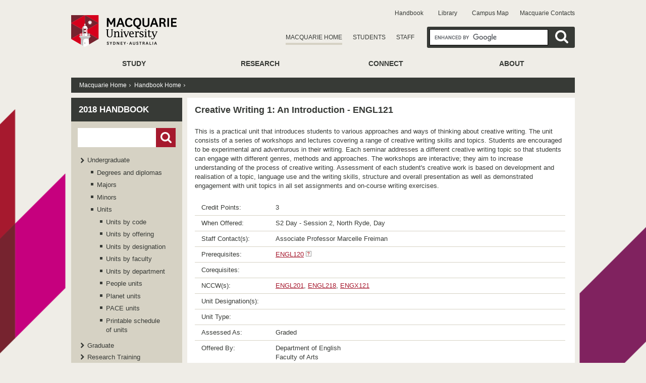

--- FILE ---
content_type: application/javascript
request_url: https://handbook.mq.edu.au/2018/js/2010handbook.js
body_size: 5883
content:
$(document).ready(function() {

	var COOKIE_NAME = 'Expand ' + document.title;
	var options = {
		expires : 10,
		path : '/'
	};

	$(".cHeadSlow, .cHeadFast, .cHeadInstant").each(function() {

		if ($.cookie(COOKIE_NAME + " - " + $(this).attr("id")) == 'X') {

			$("+ .cBody ", this).show();
			$(this).toggleClass("cPlus");
		}
	});

	$(".cHeadSlow").click(function() {

		$("+ .cBody ", this).slideToggle("slow");
		$(this).toggleClass("cPlus");

		if ($(this).attr("id")) {

			if (!$(this).hasClass("cPlus")) {
				$.cookie(COOKIE_NAME + " - " + $(this).attr("id"), 'X', options);
			} else {
				$.cookie(COOKIE_NAME + " - " + $(this).attr("id"), '', options);
			}
		}
	});

	$(".cHeadFast").click(function() {

		$("+ .cBody ", this).slideToggle("fast");
		$(this).toggleClass("cPlus");

		if ($(this).attr("id")) {

			if (!$(this).hasClass("cPlus")) {
				$.cookie(COOKIE_NAME + " - " + $(this).attr("id"), 'X', options);
			} else {
				$.cookie(COOKIE_NAME + " - " + $(this).attr("id"), '', options);
			}
		}
	});

	$(".cHeadInstant").click(function() {

		$("+ .cBody ", this).toggle();
		$(this).toggleClass("cPlus");

		if ($(this).attr("id")) {

			if (!$(this).hasClass("cPlus")) {
				$.cookie(COOKIE_NAME + " - " + $(this).attr("id"), 'X', options);
			} else {
				$.cookie(COOKIE_NAME + " - " + $(this).attr("id"), '', options);
			}
		}
	});

	$("a.PeopleUnitsByFaculty").click(function() {

        DynaLoad("../PPPUnits/UGPeopleUnitsByFaculty/");

	});
	$("a.PeopleUnitsByCode").click(function() {

        DynaLoad("../PPPUnits/UGPeopleUnitsByCode/");

	});
	$("a.PeopleUnitsByDept").click(function() {

        DynaLoad("../PPPUnits/UGPeopleUnitsByDepartment/");

	});
	$("a.PeopleUnitsByOffering").click(function() {

        DynaLoad("../PPPUnits/UGPeopleUnitsByOffering/");

	});
	$("a.PeopleUnitsOfferedPreviously").click(function() {

        DynaLoad("../PPPUnits/UGPeopleUnitOfferedPreviously/");

	});

	$("a.PlanetUnitsByFaculty").click(function() {

		DynaLoad("../PPPUnits/UGPlanetUnitsByFaculty/");

	});
	$("a.PlanetUnitsByCode").click(function() {

		DynaLoad("../PPPUnits/UGPlanetUnitsByCode/");

	});
	$("a.PlanetUnitsByDept").click(function() {

		DynaLoad("../PPPUnits/UGPlanetUnitsByDepartment/");

	});
	$("a.PlanetUnitsByOffering").click(function() {

        DynaLoad("../PPPUnits/UGPlanetUnitsByOffering/");

	});

	$("a.PlanetUnitsOfferedPreviously").click(function() {

        DynaLoad("../PPPUnits/UGPlanetUnitOfferedPreviously/");

	});

	$("a.ParticipationUnitsByFaculty").click(function() {

		DynaLoad("../PPPUnits/UGParticipationUnitsByFaculty/");

	});
	$("a.ParticipationUnitsByCode").click(function() {

		DynaLoad("../PPPUnits/UGParticipationUnitsByCode/");

	});
	$("a.ParticipationUnitsByDept").click(function() {

		DynaLoad("../PPPUnits/UGParticipationUnitsByDepartment/");

	});
	$("a.ParticipationUnitsByOffering").click(function() {

		DynaLoad("../PPPUnits/UGParticipationUnitsByOffering/");

	});
	$("a.ParticipationUnitsOfferedPreviously").click(function() {

        DynaLoad("../PPPUnits/UGParticipationUnitOfferedPreviously/");

	});

    //HANDBOOK-293
    var identifier = window.location.hash.substr(1); //get identifier

    //display tab based on identifier
    if (identifier == 'main') {
		$("#mainDetailsButton").click();
    }
    else if (identifier == 'specifications'){
        $("#programSpeButton").click();
    }
    else if (identifier == 'ir'){
        $("#inherentReqButton").click();
    }
    else{
        $(".defaultTab").click();
	}

});

var DynaContentID = "#dyna-contents";
var DynaContentLoadingID = "#dyna-content-loading";
var DynaCurrentPage = "";

function DynaLoad(PageToLoad) {
	//$('#dyna-contents').load(PageToLoad);
	$.get(PageToLoad, function(data) {
		  $(DynaContentID).html(data);
		});

}
function hideAll(count)
{
	for(var i=1; i<=count; i++)
		$('#dynaDiv'+i).hide();
}
function display(divname,count)
{
	hideAll(count);
	$(divname).toggle();
	var title = $(divname).attr("title");
	$('h3#People_Units').text("People units by faculty ("+title+")");
	$('h3#People_UnitsDept').text("People units by department ("+title+")");
	$('h3#Planet_Units').text("Planet units by faculty ("+title+")");
	$('h3#Planet_UnitsDept').text("Planet units by department ("+title+")");
	$('h3#Participation_Units').text("Participation units by faculty ("+title+")");
	$('h3#Participation_UnitsDept').text("Participation units by department ("+title+")");

    var PageTitle = $('h2#PPPTitle').attr("title");
    $('h2#PPPTitle').text(PageTitle + " (" + title + ")");
    $(".LetterContainer").show();
}

function PPPHighlighter(element) {
    $("ul.PPPUnits li").each( function (index) {
       $("a", this).removeAttr('style');
    });
    $(element).css("color","#991218");
    $(element).css("border-bottom", "1px solid #991218");
}

function OUHighlighter(element) {
    $("ul.OUFacultyDept li").each( function (index) {
       $("a", this).removeAttr('style');
    });
    $(element).css("color","#991218");
    $(element).css("border-bottom", "1px solid #991218");
}

// function for Tab menu
function openTab(evt, tabName) {
    // Declare all variables
    var i, tabContents, tabItems;

    // Get all elements with class="tabcontent" and hide them
    tabContents = document.getElementsByClassName("tabContent");
    for (i = 0; i < tabContents.length; i++) {
        tabContents[i].style.display = "none";
    }

    // Get all elements with class="tablinks" and remove the class "active"
    tabItems = document.getElementsByClassName("tabItem");
    for (i = 0; i < tabItems.length; i++) {
        tabItems[i].className = tabItems[i].className.replace(" active", "");
    }

    // Show the current tab, and add an "active" class to the button that opened the tab
    document.getElementById(tabName).style.display = "block";
    evt.currentTarget.className += " active";
}